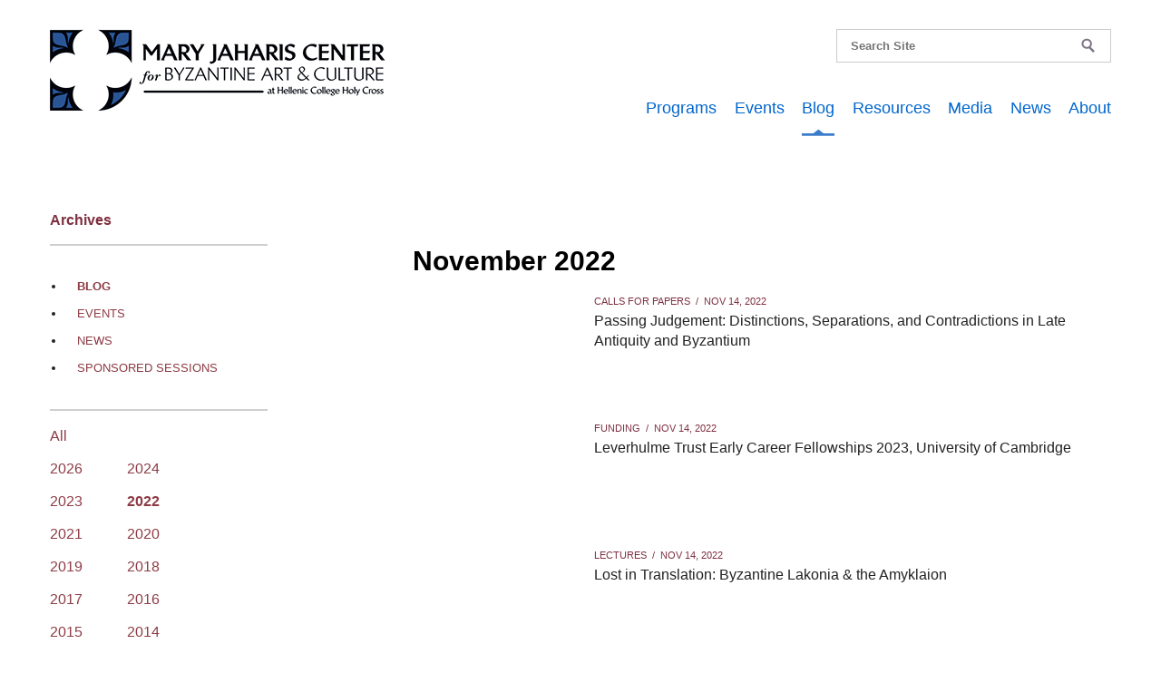

--- FILE ---
content_type: text/html; charset=UTF-8
request_url: https://archives.maryjahariscenter.org/index.php/blog/archives/2022/11/P40
body_size: 7003
content:
<!DOCTYPE html>
<!--[if IE 9]><html class="no-js lt-ie10" lang="en"> <![endif]-->
<!--[if gt IE 9]><!--><html class="no-js" lang="en"><!--<![endif]--> 

<head>
	<meta charset="utf-8">
	<meta name="viewport" content="width=device-width">



	<!-- <link href='//fonts.googleapis.com/css?family=Open+Sans:400italic,700italic,400,700' rel='stylesheet' type='text/css'> -->
<link rel="preconnect" href="https://fonts.googleapis.com">
<link rel="preconnect" href="https://fonts.gstatic.com" crossorigin>
<link href="https://fonts.googleapis.com/css2?family=Inter:wght@100;200;300;400;500;600;700;800;900&family=Nunito+Sans:ital,wght@0,200;0,300;0,400;0,600;0,700;0,800;0,900;1,200;1,300;1,400;1,600;1,700;1,800;1,900&display=swap" rel="stylesheet">

	<link rel="icon" href="/assets/site/favicon.ico" type="image/x-icon">
	<link rel="alternate" type="application/rss+xml" title="The Mary Jaharis Center Blog" href="/feeds/blog">
	<link rel="alternate" type="application/rss+xml" title="The Mary Jaharis Center News" href="/feeds/news">

	<link rel="stylesheet" type="text/css" href="/css/normalize.css">
	<link rel="stylesheet" type="text/css" href="/css/app.css">
	<link rel="stylesheet" type="text/css" href="/css/mjc2.css">
	<link rel="stylesheet" type="text/css" href="/css/override.css">
</head>
<style type="text/css">
	.pages h4 {
	font-weight: bold;
	color: #000;
	font-size: 16px;
}

.pages h4 a {
	color: #8d3b44;
}

.pages h4 a:hover {
	color: #3b7cca;
}
</style>
<body id="blog">
<div id="fb-root"></div>
<script>(function(d, s, id) {
  var js, fjs = d.getElementsByTagName(s)[0];
  if (d.getElementById(id)) return;
  js = d.createElement(s); js.id = id;
  js.src = 'https://connect.facebook.net/en_US/sdk.js#xfbml=1&version=v3.2&appId=1154574191347466&autoLogAppEvents=1';
  fjs.parentNode.insertBefore(js, fjs);
}(document, 'script', 'facebook-jssdk'));</script>


<div class="off-canvas-wrap">
<div class="inner-wrap">
<!-- Header and Nav -->
<section class="header">
  <nav class="tab-bar hide-for-large">
  <section class="left-small">
    <a class="left-off-canvas-toggle menu-icon" ><span></span></a>
  </section>
  <section class="middle tab-bar-section">
    <h1 class="title"><a href="https://maryjahariscenter.org"><img class="logo" src="/assets/site/mjc-logo-lrg.png" alt="The Mary Jaharis Center for Byzantine Art and Culture" /></a></h1>
  </section>
</nav>

<!-- Off Canvas Menu -->
<aside class="left-off-canvas-menu">

  <ul class="off-canvas-list">
    <li><label class="first">Mary Jaharis Center</label>
      <li><a href="https://maryjahariscenter.org/">Home</a></li>
      <li><a href="https://maryjahariscenter.org/programs">Programs</a>
        <ul>
        <li><a href="https://maryjahariscenter.org/grants">Grants</a></li>                    
        <li><a href="https://maryjahariscenter.org/events/category/conferences">Conferences</a></li>                    
        <li><a href="https://maryjahariscenter.org/sponsored-sessions">Sponsored Sessions</a></li> 
        <li><a href="https://maryjahariscenter.org/events/category/lectures">Lectures</a></li>                    
        <li><a href="https://maryjahariscenter.org/boston-byzantine-music-festival">Byzantine Music Festival</a></li>
        <li><a target="_blank" href="http://eastofbyzantium.org/">East of Byzantium</a></li>
      </ul>
    </li>
    <li><a href="https://maryjahariscenter.org/events">Events</a>
      <ul>
      <li><a href="https://maryjahariscenter.org/events">All</a></li>
      
    </ul>
  </li>
  <li><a class="active" href="/blog/archives">Blog</a></li>
  <li><a href="https://maryjahariscenter.org/resources">Resources</a></li>
  <!-- <li><a href="https://maryjahariscenter.org/podcasts">In Byzantium</a></li> -->
  <li><a href="https://maryjahariscenter.org/media">Media</a>
    <ul>
    <li><a href="https://maryjahariscenter.org/media">All</a></li>
    <li><a href="https://maryjahariscenter.org/media/photos">Photos</a></li>
    <li><a href="https://maryjahariscenter.org/media/video">Video</a></li>
  </ul>
</li>
<li><a href="https://maryjahariscenter.org/news">News</a></li>
<li><a href="https://maryjahariscenter.org/about">About</a>
  <ul>
  <li><a href="https://maryjahariscenter.org/about">Overview</a></li>
  <li><a href="https://maryjahariscenter.org/about/administrative-board">Administrative Board</a></li>
  <li><a href="https://maryjahariscenter.org/about/people">People</a></li>
</ul>
</li>
</ul>
<br />
<form method="post" action="/"  >
  <div class='hiddenFields'>
    <input type="hidden" name="ACT" value="6" />
    <input type="hidden" name="RES" value="" />
    <input type="hidden" name="meta" value="7DegpfXMNaOws3Ptv45El2BxfLCza0BjjBv67lZ42nzdzTWN8b+ve1Q0F7sH47tuoRb3ZuIHiJLDy7Ttemeh6uGzn+qSUS24q/6BQJv6SlWvUGDsUXcQJMgTZT98sOSC1KwG3U+cMTtFABeHVweInAcu1bbQQNXc1aUmxIm4DPl+MMkSA7KbDUa+L5rYxpB1pBrTni+mJ2sWhQg7UjlpPgtWJRRhdyMY/MTLaKwENYaWIXbc0+ijtdQKTHKI1k2hZUWvanYg22Ql4mL1PJo7aaf6dyrDvpraYy/oYvND77Bz60WKzJKUSJyxJ4Ai+DtwwdXoYQdipwzAwTYERN3WzfbObFv9ipUenwAGRkHmOt5/3685iqGMI6IyUbnPtAaFfWyhfm6igINRI8AbGJOoLfYnOXdB9n4wU820/+/98f6WGXoZe+tJvj/jqvVDcWt6KhwQg1s2sXDyq4MabnJEHjr3r7CA6OBeCk9EvFOH3D5rQvmrYHHpvVTj4QI85W+8UOCc9b+qgEEC+7ALS9N/H2G4b9P/ElKedsy9MFluZg0=" />
    <input type="hidden" name="site_id" value="1" />
    <input type="hidden" name="csrf_token" value="afc2f169483265ab863803e4c482380aef2ddd3a" />
  </div>


  <div class="search">
    <form>
      <div class="row collapse">
        <div class="small-10 columns">
          <label for="keywords" style="margin-left: -9999px;">Search Site</label>
          <input type="text" name="keywords" id="keywords" value="" size="18" maxlength="100" placeholder="Search Site" />
        </div>
        <div class="small-2 columns">
          <input type="submit" value="Submit" class="button radius postfix" />
        </div>
      </div>
      <form>
      </div>
    </form>
    <a class="webicon facebook" href="https://www.facebook.com/maryjahariscenter" target="_blank">Facebook</a> 
    <a class="webicon twitter" href="https://twitter.com/mjcbac" target="_blank">Twitter</a> 
    <a class="webicon youtube" href="https://www.youtube.com/user/MJCBAC" target="_blank">YouTube</a>
    <a class="webicon mail" href="mailto:mjcbac@hchc.edu" target="_blank">Mail</a>

  </aside>

  <!-- close the off-canvas menu -->
  <a class="exit-off-canvas"></a>

  <nav class="mainNav show-for-large-up">
    <div class="row">
      <div class="small-12 medium-12 large-4 columns">
        <a href="https://maryjahariscenter.org/">
          <img id="logo" src="/assets/site/mjc-logo-lrg.png" alt="The Mary Jaharis Center for Byzantine Art and Culture" />
        </a>
      </div>
      <div class="small-12 medium-12 large-8 columns">
        <div class="navWrapper">
          <div class="row">
            <div class="small-6 columns">
              <div class="social right">
                <a class="webicon facebook" href="https://www.facebook.com/maryjahariscenter" target="_blank">Facebook</a> 
                <a class="webicon twitter" href="https://twitter.com/mjcbac" target="_blank">Twitter</a> 
                <a class="webicon youtube" href="https://www.youtube.com/user/MJCBAC" target="_blank">YouTube</a>
                <a class="webicon mail" href="mailto:mjcbac@hchc.edu" target="_blank">Mail</a>
              </div>
            </div>
            <div class="small-5 columns">
              
              <form class="form" name="search_form" method="post" action="https://archives.maryjahariscenter.org/index.php"  >
<div class='hiddenFields'>
<input type="hidden" name="ACT" value="25" />
<input type="hidden" name="RES" value="" />
<input type="hidden" name="meta" value="z2z1eSGP6t0YWsDcPW65DOYv/K6o/cg+Glrb0sg0mi9Sw4W7iG2uYM99pxESYaNwWnOEqRHy6LNMYlvFC0ShAQrfVHdqb8NwJVgaI6kf5KIQTWRxCxKTWAEjEi/xdjAWNgKcbtmvmk6nygUjkGDCwXhbDnAIgBa7j+O7hPGkdZBM8qSnXTuh+XJTZFqae4R/e9GOjP8Hr0gHadVPGo0XP8mvTxqbFRON8C8cE1EByk4wNgokLID58Lgr78Ew8kI3kSmTybPfp6jiyUJ5R1K8tCPOGbWsikZ15BV9+idPuuX+OE/NH1QIFAUok1K5IFqu1p2geyb8Ng1BW1o8p8gz1nVY5t15YoDbAIz2Hh6HsalBoXn6yG2ISfdSQ9dtYfcIlWi7t0fGgdKLGz7dzJ6FbdGK+J3ttIZh1mqvE7xFD5vRBRjq5ORbZYVrgXBNEfinFzsvJuEKTfVZAbxZG/3Y+Sy6JrLSExmcIWGYHji9TqtZIKPz+YOTedi48dH2DU8e" />
<input type="hidden" name="site_id" value="1" />
<input type="hidden" name="csrf_token" value="229aed0f00e06ad0f86d2b73045cd28ca3398f45" />
</div>


              <div class="search">
                <form>
                  <div class="row collapse">
                    <div class="small-10 columns">
                      <label class="label-one" style="margin-left: -9999px;" for="keywordsone">Search</label>
                      <input type="text" name="keywords" id="keywordsone" value="" size="18" maxlength="100" placeholder="Search Site" />
                    </div>
                    <div class="small-2 columns">
                      <input type="submit" value="Submit" class="button radius postfix" style="background-position: 50%!important;color:transparent"/>
                    </div>
                  </div>
                  <form>
                  </div>
                  </form>
                </div>
              </div>
              <div class="row">
                <div class="small-12 columns">
                  <ul class="inline-list">
                    <li><a href="https://maryjahariscenter.org/programs">Programs</a></li>
                    <li><a href="https://maryjahariscenter.org/events">Events</a></li>
                    <li class="active"><a href="/blog/archives">Blog</a></li>
                    <li><a href="https://maryjahariscenter.org/resources">Resources</a></li>
                    <!-- <li><a href="https://maryjahariscenter.org/podcasts">In Byzantium</a></li> -->
                    <li><a href="https://maryjahariscenter.org/media">Media</a></li>
                    <li><a href="https://maryjahariscenter.org/news">News</a></li>
                    <li><a href="https://maryjahariscenter.org/about">About</a></li>
                  </ul>
                </div>
              </div>
            </div>
          </div>
        </div>
      </nav>
      <!--<div class="subNav show-for-large-up">
        <div class="row">
          <div class="small-12 medium-12 large-12">
            <ul>
              
            </ul>
          </div>
        </div>
      </div>-->


    </section>
<!-- End Header and Nav -->


	<section id="mainContent">
	<div class="row single-entry archives">
		<div class="small-12 medium-12 large-3 columns sidebar">
			
<style>
	.announcement-btn{
		background: #8d3b44;
		text-align: center;
		display: block;
		border: aliceblue;
		color: #fff!important;
		font-weight: 600;
		padding: 15px 20px;
		margin-top: 0;
		font-size: 14px;
	}
</style>

<div class="sidebar">

	
	  <div class="blog-title hide-for-medium-down">
		<h1 class="title">Archives</h1>
	  </div>
 
	  <ul class="hide-for-medium-down">
		<li><a class="active" href="/blog/archives">Blog</a>
		<li><a href="https://maryjahariscenter.org/events/archives">Events</a>
		<li><a href="https://maryjahariscenter.org/news/archives">News</a>
		<li><a href="https://maryjahariscenter.org/sponsored-sessions/archives">Sponsored Sessions</a>
	  </ul>
 
	  <div class="row hide-for-medium-down">
		<div class="small-12 medium-8 large-8 columns">	
			<a href="/blog/archives">All</a>
		</div>

		<div class="small-12 medium-8 large-8 columns">	

		 
		  
		    







		  
		  <a href="https://maryjahariscenter.org/blog/archives/2026">2026</a>
		  <a href="https://maryjahariscenter.org/blog/archives/2024">2024</a>

		  					
		  		
				 <a  href="/blog/archives/2023">2023</a>
				 
	  						
		  		
				 <a  class="active" href="/blog/archives/2022">2022</a>
				 
	  						
		  		
				 <a  href="/blog/archives/2021">2021</a>
				 
	  						
		  		
				 <a  href="/blog/archives/2020">2020</a>
				 
	  						
		  		
				 <a  href="/blog/archives/2019">2019</a>
				 
	  						
		  		
				 <a  href="/blog/archives/2018">2018</a>
				 
	  						
		  		
				 <a  href="/blog/archives/2017">2017</a>
				 
	  						
		  		
				 <a  href="/blog/archives/2016">2016</a>
				 
	  						
		  		
				 <a  href="/blog/archives/2015">2015</a>
				 
	  						
		  		
				 <a  href="/blog/archives/2014">2014</a>
				 
	  						
		  		
				 <a  href="/blog/archives/2013">2013</a>
				 
	  		
			 

		  
			

		  
		
		<ul class="side-nav archives">	
			

				
					<li><a href="/blog/archives/2022/1">January</a></li>
					<li><a href="/blog/archives/2022/2">February</a></li>
					<li><a href="/blog/archives/2022/3">March</a></li>
					<li><a href="/blog/archives/2022/4">April</a></li>
					<li><a href="/blog/archives/2022/5">May</a></li>
					<li><a href="/blog/archives/2022/6">June</a></li>
					<li><a href="/blog/archives/2022/7">July</a></li>
					<li><a href="/blog/archives/2022/8">August</a></li>
					<li><a href="/blog/archives/2022/9">September</a></li>
					<li><a href="/blog/archives/2022/10">October</a></li>
					<li><a class="active" href="/blog/archives/2022/11">November</a></li>
					<li><a href="/blog/archives/2022/12">December</a></li>
				

				
		
		</ul>
		

		</div>
		<div class="small-12 medium-4 large-4 columns">	
		</div>
	</div>


</div>
		</div>
		<div class="small-12 medium-12 large-1 columns sidebar">
		</div>
		<div class="small-12 medium-12 large-8 columns">	
			<div class="sidebar">	
				<div class="listings">	
					
					
					
					<h1>November 2022</h1>
					
					
					<div class="entry">
						<div class="row">	
							
							<div class="small-12 medium-3 large-3 columns hide-for-small">
								<a href="/blog/passing-judgement" aria-label="Passing Judgement: Distinctions, Separations, and Contradictions in Late Antiquity and Byzantium">
									
									<div class="widget-img" style="background-image: url( https://maryjahariscenter.org/images/blog_deadlines/Passing-Judgement.jpg); background-position: left top;"></div>
									
								</a>
							</div>  
							<div class="small-12 medium-9 large-9 columns">	
								
									<div class="categories"><a href="/blog/category/calls-for-papers">Calls for Papers</a><span class="divider">/</span>Nov 14, 2022</div>
									<h2><a href="/blog/passing-judgement">Passing Judgement: Distinctions, Separations, and Contradictions in Late Antiquity and Byzantium</a></h2>				
								</div>	
							</div>
						</div> 

						

						
						
					
					<div class="entry">
						<div class="row">	
							
							<div class="small-12 medium-3 large-3 columns hide-for-small">
								<a href="/blog/leverhulme-trust-early-career-fellowships-2023-university-of-cambridge" aria-label="Leverhulme Trust Early Career Fellowships 2023, University of Cambridge">
									
									<div class="widget-img" style="background-image: url( https://maryjahariscenter.org/images/blog_deadlines/University-of-Cambridge.jpg); background-position: center top;"></div>
									
								</a>
							</div>  
							<div class="small-12 medium-9 large-9 columns">	
								
									<div class="categories"><a href="/blog/category/funding">Funding</a><span class="divider">/</span>Nov 14, 2022</div>
									<h2><a href="/blog/leverhulme-trust-early-career-fellowships-2023-university-of-cambridge">Leverhulme Trust Early Career Fellowships 2023, University of Cambridge</a></h2>				
								</div>	
							</div>
						</div> 

						

						
						
					
					<div class="entry">
						<div class="row">	
							
							<div class="small-12 medium-3 large-3 columns hide-for-small">
								<a href="/blog/lost-in-translation" aria-label="Lost in Translation: Byzantine Lakonia &amp; the Amyklaion">
									
									<div class="widget-img" style="background-image: url(https://maryjahariscenter.org/assets/blog/Lost-in-Translation.jpg); background-position: center top;"></div>
									
								</a>
							</div>  
							<div class="small-12 medium-9 large-9 columns">	
								
									<div class="categories"><a href="/blog/category/lectures">Lectures</a><span class="divider">/</span>Nov 14, 2022</div>
									<h2><a href="/blog/lost-in-translation">Lost in Translation: Byzantine Lakonia &amp; the Amyklaion</a></h2>				
								</div>	
							</div>
						</div> 

						

						
						
					
					<div class="entry">
						<div class="row">	
							
							<div class="small-12 medium-3 large-3 columns hide-for-small">
								<a href="/blog/2022-baa-postgraduate-online-conference" aria-label="2022 British Archaeological Association Postgraduate Online Conference">
									
									<div class="widget-img" style="background-image: url(https://maryjahariscenter.org/assets/blog/2022-British-Archaeological-Association-Postgraduate-Online-Conference.jpg); background-position: right top;"></div>
									
								</a>
							</div>  
							<div class="small-12 medium-9 large-9 columns">	
								
									<div class="categories"><a href="/blog/category/conferences-symposia">Conferences &amp; Symposia</a><span class="divider">/</span>Nov 14, 2022</div>
									<h2><a href="/blog/2022-baa-postgraduate-online-conference">2022 British Archaeological Association Postgraduate Online Conference</a></h2>				
								</div>	
							</div>
						</div> 

						

						
						
					
					<div class="entry">
						<div class="row">	
							
							<div class="small-12 medium-3 large-3 columns hide-for-small">
								<a href="/blog/in-church-and-at-home-byzantine" aria-label="In Church and at Home: Byzantine Prayer Books (Euchologia) as Sources for Daily Life and Social History">
									
									<div class="widget-img" style="background-image: url(https://maryjahariscenter.org/assets/blog/In-Church-and-at-Home.jpg); background-position: left top;"></div>
									
								</a>
							</div>  
							<div class="small-12 medium-9 large-9 columns">	
								
									<div class="categories"><a href="/blog/category/lectures">Lectures</a><span class="divider">/</span>Nov 10, 2022</div>
									<h2><a href="/blog/in-church-and-at-home-byzantine">In Church and at Home: Byzantine Prayer Books (Euchologia) as Sources for Daily Life and Social History</a></h2>				
								</div>	
							</div>
						</div> 

						

						
						
					
					<div class="entry">
						<div class="row">	
							
							<div class="small-12 medium-3 large-3 columns hide-for-small">
								<a href="/blog/divine-inspiration-in-byzantium" aria-label="Divine Inspiration in Byzantium: Notions of Authenticity in Art and Theology">
									
									<div class="widget-img" style="background-image: url(https://maryjahariscenter.org/assets/blog/Divine-Inspiration-in-Byzantium.jpg); background-position: center top;"></div>
									
								</a>
							</div>  
							<div class="small-12 medium-9 large-9 columns">	
								
									<div class="categories"><a href="/blog/category/publications">Publications</a><span class="divider">/</span>Nov 10, 2022</div>
									<h2><a href="/blog/divine-inspiration-in-byzantium">Divine Inspiration in Byzantium: Notions of Authenticity in Art and Theology</a></h2>				
								</div>	
							</div>
						</div> 

						

						
						
					
					<div class="entry">
						<div class="row">	
							
							<div class="small-12 medium-3 large-3 columns hide-for-small">
								<a href="/blog/stories-between-christianity-and-islam" aria-label="Stories between Christianity and Islam: Saints, Memory, and Cultural Exchange in Late Antiquity and Beyond">
									
									<div class="widget-img" style="background-image: url(https://maryjahariscenter.org/assets/blog/Stories-between-Christianity-and-Islam.jpg); background-position: center top;"></div>
									
								</a>
							</div>  
							<div class="small-12 medium-9 large-9 columns">	
								
									<div class="categories"><a href="/blog/category/publications">Publications</a><span class="divider">/</span>Nov 10, 2022</div>
									<h2><a href="/blog/stories-between-christianity-and-islam">Stories between Christianity and Islam: Saints, Memory, and Cultural Exchange in Late Antiquity and Beyond</a></h2>				
								</div>	
							</div>
						</div> 

						

						
						
					
					<div class="entry">
						<div class="row">	
							
							<div class="small-12 medium-3 large-3 columns hide-for-small">
								<a href="/blog/eastern-christianity-in-its-texts" aria-label="Eastern Christianity in Its Texts">
									
									<div class="widget-img" style="background-image: url(https://maryjahariscenter.org/assets/blog/Eastern-Christianity-in-Its-Texts.jpg); background-position: center top;"></div>
									
								</a>
							</div>  
							<div class="small-12 medium-9 large-9 columns">	
								
									<div class="categories"><a href="/blog/category/publications">Publications</a><span class="divider">/</span>Nov 10, 2022</div>
									<h2><a href="/blog/eastern-christianity-in-its-texts">Eastern Christianity in Its Texts</a></h2>				
								</div>	
							</div>
						</div> 

						

						
						
					
					<div class="entry">
						<div class="row">	
							
							<div class="small-12 medium-3 large-3 columns hide-for-small">
								<a href="/blog/homer-the-rhetorician" aria-label="Homer the Rhetorician: Eustathios of Thessalonike on the Composition of the Iliad">
									
									<div class="widget-img" style="background-image: url(https://maryjahariscenter.org/assets/blog/Homer-the-Rhetorician.jpg); background-position: center top;"></div>
									
								</a>
							</div>  
							<div class="small-12 medium-9 large-9 columns">	
								
									<div class="categories"><a href="/blog/category/publications">Publications</a><span class="divider">/</span>Nov 10, 2022</div>
									<h2><a href="/blog/homer-the-rhetorician">Homer the Rhetorician: Eustathios of Thessalonike on the Composition of the Iliad</a></h2>				
								</div>	
							</div>
						</div> 

						

						
						
					
					<div class="entry">
						<div class="row">	
							
							<div class="small-12 medium-3 large-3 columns hide-for-small">
								<a href="/blog/university-assistant-history-university-of-vienna" aria-label="University Assistant, Department of History, University of Vienna">
									
									<div class="widget-img" style="background-image: url( https://maryjahariscenter.org/images/blog_deadlines/University-of-Vienna-2_1.jpg); background-position: center top;"></div>
									
								</a>
							</div>  
							<div class="small-12 medium-9 large-9 columns">	
								
									<div class="categories"><a href="/blog/category/funding">Funding</a><span class="divider">/</span>Nov 09, 2022</div>
									<h2><a href="/blog/university-assistant-history-university-of-vienna">University Assistant, Department of History, University of Vienna</a></h2>				
								</div>	
							</div>
						</div> 

						

						
						
					
					<div class="entry">
						<div class="row">	
							
							<div class="small-12 medium-3 large-3 columns hide-for-small">
								<a href="/blog/20232024-caari-graduate-student-fellowships" aria-label="2023–2024 CAARI Graduate Student Fellowships">
									
									<div class="widget-img" style="background-image: url( https://maryjahariscenter.org/images/blog_deadlines/CAARI_1.jpg); background-position: center top;"></div>
									
								</a>
							</div>  
							<div class="small-12 medium-9 large-9 columns">	
								
									<div class="categories"><a href="/blog/category/funding">Funding</a><span class="divider">/</span>Nov 09, 2022</div>
									<h2><a href="/blog/20232024-caari-graduate-student-fellowships">2023–2024 CAARI Graduate Student Fellowships</a></h2>				
								</div>	
							</div>
						</div> 

						

						
						
					
					<div class="entry">
						<div class="row">	
							
							<div class="small-12 medium-3 large-3 columns hide-for-small">
								<a href="/blog/visiting-fellowships-2023-24-magdalen-college-university-of-oxford" aria-label="Visiting Fellowships 2023-24, Magdalen College, University of Oxford">
									
									<div class="widget-img" style="background-image: url( https://maryjahariscenter.org/images/blog_deadlines/Univ-of-Oxford_1_1.jpg); background-position: center top;"></div>
									
								</a>
							</div>  
							<div class="small-12 medium-9 large-9 columns">	
								
									<div class="categories"><a href="/blog/category/opportunities">Opportunities</a><span class="divider">/</span>Nov 09, 2022</div>
									<h2><a href="/blog/visiting-fellowships-2023-24-magdalen-college-university-of-oxford">Visiting Fellowships 2023-24, Magdalen College, University of Oxford</a></h2>				
								</div>	
							</div>
						</div> 

						

						
						
					
					<div class="entry">
						<div class="row">	
							
							<div class="small-12 medium-3 large-3 columns hide-for-small">
								<a href="/blog/byzantine-influence-over-the-early-rus-a-reassessment" aria-label="Byzantine Influence over the Early Rus‘: A Reassessment">
									
									<div class="widget-img" style="background-image: url(https://maryjahariscenter.org/assets/blog/Byzantine-Influence-over-the-Early-Rus.jpg); background-position: center top;"></div>
									
								</a>
							</div>  
							<div class="small-12 medium-9 large-9 columns">	
								
									<div class="categories"><a href="/blog/category/lectures">Lectures</a><span class="divider">/</span>Nov 09, 2022</div>
									<h2><a href="/blog/byzantine-influence-over-the-early-rus-a-reassessment">Byzantine Influence over the Early Rus‘: A Reassessment</a></h2>				
								</div>	
							</div>
						</div> 

						

						
						
					
					<div class="entry">
						<div class="row">	
							
							<div class="small-12 medium-3 large-3 columns hide-for-small">
								<a href="/blog/2nd-online-edinburgh-byzantine-book-festival" aria-label="2nd Online Edinburgh Byzantine Book Festival">
									
									<div class="widget-img" style="background-image: url( https://maryjahariscenter.org/images/blog_deadlines/2nd-Online-Edinburgh-Byzantine-Book-Festival.jpg); background-position: left top;"></div>
									
								</a>
							</div>  
							<div class="small-12 medium-9 large-9 columns">	
								
									<div class="categories"><a href="/blog/category/call-for-participants">Call for Participants</a><span class="divider">/</span>Nov 08, 2022</div>
									<h2><a href="/blog/2nd-online-edinburgh-byzantine-book-festival">2nd Online Edinburgh Byzantine Book Festival</a></h2>				
								</div>	
							</div>
						</div> 

						

						
						
					
					<div class="entry">
						<div class="row">	
							
							<div class="small-12 medium-3 large-3 columns hide-for-small">
								<a href="/blog/caorc-multi-country-research-fellowship-20232024" aria-label="CAORC Multi-Country Research Fellowship, 2023–2024">
									
									<div class="widget-img" style="background-image: url( https://maryjahariscenter.org/images/blog_deadlines/CAORC-Multi-Country-Research-Fellowship.jpg); background-position: center top;"></div>
									
								</a>
							</div>  
							<div class="small-12 medium-9 large-9 columns">	
								
									<div class="categories"><a href="/blog/category/funding">Funding</a><span class="divider">/</span>Nov 08, 2022</div>
									<h2><a href="/blog/caorc-multi-country-research-fellowship-20232024">CAORC Multi-Country Research Fellowship, 2023–2024</a></h2>				
								</div>	
							</div>
						</div> 

						

						
						
					
					<div class="entry">
						<div class="row">	
							
							<div class="small-12 medium-3 large-3 columns hide-for-small">
								<a href="/blog/the-fate-of-churches-in-the-aftermath-of-the-islamic-conquest-of-syria" aria-label="The Fate of Churches in the Aftermath of the Islamic Conquest of Syria">
									
									<div class="widget-img" style="background-image: url(https://maryjahariscenter.org/assets/blog/The-Fate-of-Churches-in-the-Aftermath-of-the-Islamic-Conquest-of-Syria.jpg); background-position: right top;"></div>
									
								</a>
							</div>  
							<div class="small-12 medium-9 large-9 columns">	
								
									<div class="categories"><a href="/blog/category/lectures">Lectures</a><span class="divider">/</span>Nov 08, 2022</div>
									<h2><a href="/blog/the-fate-of-churches-in-the-aftermath-of-the-islamic-conquest-of-syria">The Fate of Churches in the Aftermath of the Islamic Conquest of Syria</a></h2>				
								</div>	
							</div>
						</div> 

						

						
						
					
					<div class="entry">
						<div class="row">	
							
							<div class="small-12 medium-3 large-3 columns hide-for-small">
								<a href="/blog/syriac-on-site-literary-and-material-geography-of-the-syriac-world" aria-label="Syriac on Site: Literary and Material Geography of the Syriac World">
									
									<div class="widget-img" style="background-image: url( https://maryjahariscenter.org/images/blog_deadlines/Syriac-on-Site.jpg); background-position: right top;"></div>
									
								</a>
							</div>  
							<div class="small-12 medium-9 large-9 columns">	
								
									<div class="categories"><a href="/blog/category/courses">Courses</a><span class="divider">/</span>Nov 07, 2022</div>
									<h2><a href="/blog/syriac-on-site-literary-and-material-geography-of-the-syriac-world">Syriac on Site: Literary and Material Geography of the Syriac World</a></h2>				
								</div>	
							</div>
						</div> 

						

						
						
					
					<div class="entry">
						<div class="row">	
							
							<div class="small-12 medium-3 large-3 columns hide-for-small">
								<a href="/blog/collecting-and-the-value-of-provenance" aria-label="Collecting and the Value of Provenance">
									
									<div class="widget-img" style="background-image: url( https://maryjahariscenter.org/images/blog_deadlines/Collecting-and-the-Value-of-Provenance.jpg); background-position: center top;"></div>
									
								</a>
							</div>  
							<div class="small-12 medium-9 large-9 columns">	
								
									<div class="categories"><a href="/blog/category/call-for-contributors">Call for Contributors</a><span class="divider">/</span>Nov 07, 2022</div>
									<h2><a href="/blog/collecting-and-the-value-of-provenance">Collecting and the Value of Provenance</a></h2>				
								</div>	
							</div>
						</div> 

						

						
						
					
					<div class="entry">
						<div class="row">	
							
							<div class="small-12 medium-3 large-3 columns hide-for-small">
								<a href="/blog/the-monuments-of-rome-in-some-late-eastern-sources" aria-label="The Monuments of Rome in Some Late Eastern Sources">
									
									<div class="widget-img" style="background-image: url(https://maryjahariscenter.org/assets/blog/The-Monuments-of-Rome-in-Some-Late-Eastern-Sources.jpg); background-position: right top;"></div>
									
								</a>
							</div>  
							<div class="small-12 medium-9 large-9 columns">	
								
									<div class="categories"><a href="/blog/category/lectures">Lectures</a><span class="divider">/</span>Nov 07, 2022</div>
									<h2><a href="/blog/the-monuments-of-rome-in-some-late-eastern-sources">The Monuments of Rome in Some Late Eastern Sources</a></h2>				
								</div>	
							</div>
						</div> 

						

						
						
					
					<div class="entry">
						<div class="row">	
							
							<div class="small-12 medium-3 large-3 columns hide-for-small">
								<a href="/blog/phd-studentship-in-greek-classical-reception-in-the-early-modern-period-university-of-cyprus" aria-label="PhD Studentship in Greek Classical Reception in the Early Modern Period, University of Cyprus">
									
									<div class="widget-img" style="background-image: url( https://maryjahariscenter.org/images/blog_deadlines/University-of-Cyprus.jpg); background-position: left top;"></div>
									
								</a>
							</div>  
							<div class="small-12 medium-9 large-9 columns">	
								
									<div class="categories"><a href="/blog/category/funding">Funding</a><span class="divider">/</span>Nov 04, 2022</div>
									<h2><a href="/blog/phd-studentship-in-greek-classical-reception-in-the-early-modern-period-university-of-cyprus">PhD Studentship in Greek Classical Reception in the Early Modern Period, University of Cyprus</a></h2>				
								</div>	
							</div>
						</div> 

						

						
						
						<div class="pages">
							<h4>Page 3 of 4 &nbsp;<a href="https://archives.maryjahariscenter.org/index.php/blog/archives/2022/11/P20">&lt;</a>&nbsp;<a href="https://archives.maryjahariscenter.org/index.php/blog/archives/2022/11">1</a>&nbsp;<a href="https://archives.maryjahariscenter.org/index.php/blog/archives/2022/11/P20">2</a>&nbsp;<strong>3</strong>&nbsp;<a href="https://archives.maryjahariscenter.org/index.php/blog/archives/2022/11/P60">4</a>&nbsp;<a href="https://archives.maryjahariscenter.org/index.php/blog/archives/2022/11/P60">&gt;</a>&nbsp;</h4>
						</div>
						
					</div>
				</div>
			</div>
		</div>
	</section>


<footer>

  <div class="row">

    <div class="large-9 columns">
      <div class="address">
        <p>50 Goddard Avenue, Brookline, MA 02445   |   Tel. 617-850-1242   |   Email. <a href="mailto:mjcbac@hchc.edu">mjcbac@hchc.edu</a></p>
        <p>&copy;2026 Mary Jaharis Center for Byzantine Art & Culture at Hellenic College Holy Cross. All Rights Reserved. <a href="https://maryjahariscenter.org/events/archives">Archives</a>. <a href="https://maryjahariscenter.org/web-accessibility-statement">Web Accessibility Statement</a></p>
      </div>
    </div>

    <div class="large-3 columns">
      <a href="http://www.hchc.edu/" title="Hellenic College Holy Cross Greek Orthodox School of Theology" target="_blank"><img id="hchc" src="/assets/site/hchc-logo.png" alt="Hellenic College Holy Cross Greek Orthodox School of Theology Logo" /></a>
    </div>
  </div>

</footer>

</div><!-- end inner-wrap -->
</div><!-- end off-canvas-wrap -->

<div id="fb-root"></div>
<script src="https://ajax.googleapis.com/ajax/libs/jquery/1.11.3/jquery.min.js"></script>
<script>(function (d, s, id) {
    var js, fjs = d.getElementsByTagName(s)[0];
    if (d.getElementById(id)) return;
    js = d.createElement(s); js.id = id;
    js.src = "//connect.facebook.net/en_US/all.js#xfbml=1";
    fjs.parentNode.insertBefore(js, fjs);
  }(document, 'script', 'facebook-jssdk'));</script>

<script>!function (d, s, id) { var js, fjs = d.getElementsByTagName(s)[0], p = /^http:/.test(d.location) ? 'http' : 'https'; if (!d.getElementById(id)) { js = d.createElement(s); js.id = id; js.src = p + '://platform.twitter.com/widgets.js'; fjs.parentNode.insertBefore(js, fjs); } }(document, 'script', 'twitter-wjs');</script>

<script>
  (function (i, s, o, g, r, a, m) {
    i['GoogleAnalyticsObject'] = r; i[r] = i[r] || function () {
      (i[r].q = i[r].q || []).push(arguments)
    }, i[r].l = 1 * new Date(); a = s.createElement(o),
      m = s.getElementsByTagName(o)[0]; a.async = 1; a.src = g; m.parentNode.insertBefore(a, m)
  })(window, document, 'script', '//www.google-analytics.com/analytics.js', 'ga');

  ga('create', 'UA-47073945-1', 'maryjahariscenter.org');
  ga('send', 'pageview');

</script>
<script src="https://archives.maryjahariscenter.org/js/app.js"></script>
<script src="https://archives.maryjahariscenter.org/js/vendor/jquery.min.js"></script>
<script src="https://archives.maryjahariscenter.org/js/vendor/custom.modernizr.js"></script>
<script src="https://archives.maryjahariscenter.org/js/vendor/fastclick.js"></script>
<script src="https://archives.maryjahariscenter.org/js/foundation.min.js"></script>



</body></html>

--- FILE ---
content_type: application/javascript; charset=utf-8
request_url: https://archives.maryjahariscenter.org/js/app.js
body_size: 82
content:
$( document ).ready(function() {
  
  $(document).foundation();
	
	$('#apply-submit').on('click', function() {
		console.log("showing modal");
	 	$('#apply-instructions').foundation('reveal', 'open');
	});

});


--- FILE ---
content_type: text/plain
request_url: https://www.google-analytics.com/j/collect?v=1&_v=j102&a=663387808&t=pageview&_s=1&dl=https%3A%2F%2Farchives.maryjahariscenter.org%2Findex.php%2Fblog%2Farchives%2F2022%2F11%2FP40&ul=en-us%40posix&sr=1280x720&vp=1280x720&_u=IEBAAAABAAAAACAAI~&jid=1622474458&gjid=1963266404&cid=1440424726.1768906928&tid=UA-47073945-1&_gid=577080060.1768906928&_r=1&_slc=1&z=1396535008
body_size: -455
content:
2,cG-DGFG7KRL10